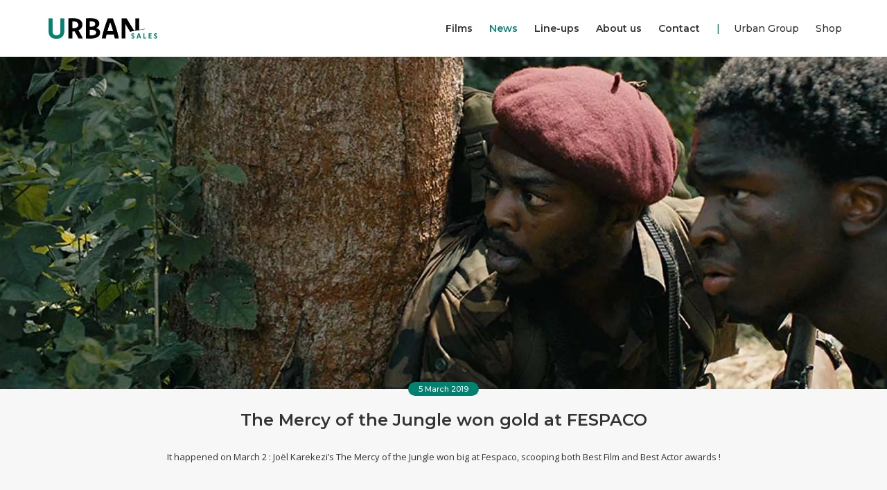

--- FILE ---
content_type: text/html; charset=UTF-8
request_url: https://www.urbandistrib.com/2019/03/05/the-mercy-of-the-jungle-won-gold-at-fespaco/
body_size: 9681
content:
<!DOCTYPE html>
<html lang="fr-FR">
<head>
    <meta http-equiv="content-type" content="text/html; charset=UTF-8" />
        <meta name="description" content="US – Urban Sales presents international arthouse films by promising young filmmakers and renowned directors whose films distinguish themselves through innovation and originality." />
    <meta http-equiv="X-UA-Compatible" content="IE=edge">
    <meta name="viewport" content="width=device-width, initial-scale=1, maximum-scale=1">
    <meta property="og:title" content="Urban Distrib">
    <meta property="og:description" content="US – Urban Sales presents international arthouse films by promising young filmmakers and renowned directors whose films distinguish themselves through innovation and originality.">
    <meta property="og:image" content="https://www.urbandistrib.com/wp-content/uploads/2024/02/LOGO_URBAN-SALES_CMJN_NOIR.pdf">
    <link rel="apple-touch-icon" sizes="57x57" href="https://www.urbandistrib.com/wp-content/themes/urbandistrib-2023/img/favicon2023/apple-icon-57x57.png">
    <link rel="apple-touch-icon" sizes="60x60" href="https://www.urbandistrib.com/wp-content/themes/urbandistrib-2023/img/favicon2023/apple-icon-60x60.png">
    <link rel="apple-touch-icon" sizes="72x72" href="https://www.urbandistrib.com/wp-content/themes/urbandistrib-2023/img/favicon2023/apple-icon-72x72.png">
    <link rel="apple-touch-icon" sizes="76x76" href="https://www.urbandistrib.com/wp-content/themes/urbandistrib-2023/img/favicon2023/apple-icon-76x76.png">
    <link rel="apple-touch-icon" sizes="114x114" href="https://www.urbandistrib.com/wp-content/themes/urbandistrib-2023/img/favicon2023/apple-icon-114x114.png">
    <link rel="apple-touch-icon" sizes="120x120" href="https://www.urbandistrib.com/wp-content/themes/urbandistrib-2023/img/favicon2023/apple-icon-120x120.png">
    <link rel="apple-touch-icon" sizes="144x144" href="https://www.urbandistrib.com/wp-content/themes/urbandistrib-2023/img/favicon2023/apple-icon-144x144.png">
    <link rel="apple-touch-icon" sizes="152x152" href="https://www.urbandistrib.com/wp-content/themes/urbandistrib-2023/img/favicon2023/apple-icon-152x152.png">
    <link rel="apple-touch-icon" sizes="180x180" href="https://www.urbandistrib.com/wp-content/themes/urbandistrib-2023/img/favicon2023/apple-icon-180x180.png">
    <link rel="icon" type="image/png" sizes="192x192"  href="https://www.urbandistrib.com/wp-content/themes/urbandistrib-2023/img/favicon2023/android-icon-192x192.png">
    <link rel="icon" type="image/png" sizes="32x32" href="https://www.urbandistrib.com/wp-content/themes/urbandistrib-2023/img/favicon2023/favicon-32x32.png">
    <link rel="icon" type="image/png" sizes="96x96" href="https://www.urbandistrib.com/wp-content/themes/urbandistrib-2023/img/favicon2023/favicon-96x96.png">
    <link rel="icon" type="image/png" sizes="16x16" href="https://www.urbandistrib.com/wp-content/themes/urbandistrib-2023/img/favicon2023/favicon-16x16.png">
    <meta name="msapplication-TileColor" content="#ffffff">
    <meta name="msapplication-TileImage" content="https://www.urbandistrib.com/wp-content/themes/urbandistrib-2023/img/favicon2023/ms-icon-144x144.png">
    <meta name="theme-color" content="#ffffff">
    <link rel="pingback" href="https://www.urbandistrib.com/xmlrpc.php" />
    <title>The Mercy of the Jungle won gold at FESPACO &#8211; Urban Sales</title>
<meta name='robots' content='max-image-preview:large' />
<link rel='dns-prefetch' href='//maxcdn.bootstrapcdn.com' />
<link rel="alternate" type="application/rss+xml" title="Urban Sales &raquo; The Mercy of the Jungle won gold at FESPACO Flux des commentaires" href="https://www.urbandistrib.com/2019/03/05/the-mercy-of-the-jungle-won-gold-at-fespaco/feed/" />
<link rel="alternate" title="oEmbed (JSON)" type="application/json+oembed" href="https://www.urbandistrib.com/wp-json/oembed/1.0/embed?url=https%3A%2F%2Fwww.urbandistrib.com%2F2019%2F03%2F05%2Fthe-mercy-of-the-jungle-won-gold-at-fespaco%2F" />
<link rel="alternate" title="oEmbed (XML)" type="text/xml+oembed" href="https://www.urbandistrib.com/wp-json/oembed/1.0/embed?url=https%3A%2F%2Fwww.urbandistrib.com%2F2019%2F03%2F05%2Fthe-mercy-of-the-jungle-won-gold-at-fespaco%2F&#038;format=xml" />
<style id='wp-img-auto-sizes-contain-inline-css' type='text/css'>
img:is([sizes=auto i],[sizes^="auto," i]){contain-intrinsic-size:3000px 1500px}
/*# sourceURL=wp-img-auto-sizes-contain-inline-css */
</style>
<style id='wp-emoji-styles-inline-css' type='text/css'>

	img.wp-smiley, img.emoji {
		display: inline !important;
		border: none !important;
		box-shadow: none !important;
		height: 1em !important;
		width: 1em !important;
		margin: 0 0.07em !important;
		vertical-align: -0.1em !important;
		background: none !important;
		padding: 0 !important;
	}
/*# sourceURL=wp-emoji-styles-inline-css */
</style>
<style id='wp-block-library-inline-css' type='text/css'>
:root{--wp-block-synced-color:#7a00df;--wp-block-synced-color--rgb:122,0,223;--wp-bound-block-color:var(--wp-block-synced-color);--wp-editor-canvas-background:#ddd;--wp-admin-theme-color:#007cba;--wp-admin-theme-color--rgb:0,124,186;--wp-admin-theme-color-darker-10:#006ba1;--wp-admin-theme-color-darker-10--rgb:0,107,160.5;--wp-admin-theme-color-darker-20:#005a87;--wp-admin-theme-color-darker-20--rgb:0,90,135;--wp-admin-border-width-focus:2px}@media (min-resolution:192dpi){:root{--wp-admin-border-width-focus:1.5px}}.wp-element-button{cursor:pointer}:root .has-very-light-gray-background-color{background-color:#eee}:root .has-very-dark-gray-background-color{background-color:#313131}:root .has-very-light-gray-color{color:#eee}:root .has-very-dark-gray-color{color:#313131}:root .has-vivid-green-cyan-to-vivid-cyan-blue-gradient-background{background:linear-gradient(135deg,#00d084,#0693e3)}:root .has-purple-crush-gradient-background{background:linear-gradient(135deg,#34e2e4,#4721fb 50%,#ab1dfe)}:root .has-hazy-dawn-gradient-background{background:linear-gradient(135deg,#faaca8,#dad0ec)}:root .has-subdued-olive-gradient-background{background:linear-gradient(135deg,#fafae1,#67a671)}:root .has-atomic-cream-gradient-background{background:linear-gradient(135deg,#fdd79a,#004a59)}:root .has-nightshade-gradient-background{background:linear-gradient(135deg,#330968,#31cdcf)}:root .has-midnight-gradient-background{background:linear-gradient(135deg,#020381,#2874fc)}:root{--wp--preset--font-size--normal:16px;--wp--preset--font-size--huge:42px}.has-regular-font-size{font-size:1em}.has-larger-font-size{font-size:2.625em}.has-normal-font-size{font-size:var(--wp--preset--font-size--normal)}.has-huge-font-size{font-size:var(--wp--preset--font-size--huge)}.has-text-align-center{text-align:center}.has-text-align-left{text-align:left}.has-text-align-right{text-align:right}.has-fit-text{white-space:nowrap!important}#end-resizable-editor-section{display:none}.aligncenter{clear:both}.items-justified-left{justify-content:flex-start}.items-justified-center{justify-content:center}.items-justified-right{justify-content:flex-end}.items-justified-space-between{justify-content:space-between}.screen-reader-text{border:0;clip-path:inset(50%);height:1px;margin:-1px;overflow:hidden;padding:0;position:absolute;width:1px;word-wrap:normal!important}.screen-reader-text:focus{background-color:#ddd;clip-path:none;color:#444;display:block;font-size:1em;height:auto;left:5px;line-height:normal;padding:15px 23px 14px;text-decoration:none;top:5px;width:auto;z-index:100000}html :where(.has-border-color){border-style:solid}html :where([style*=border-top-color]){border-top-style:solid}html :where([style*=border-right-color]){border-right-style:solid}html :where([style*=border-bottom-color]){border-bottom-style:solid}html :where([style*=border-left-color]){border-left-style:solid}html :where([style*=border-width]){border-style:solid}html :where([style*=border-top-width]){border-top-style:solid}html :where([style*=border-right-width]){border-right-style:solid}html :where([style*=border-bottom-width]){border-bottom-style:solid}html :where([style*=border-left-width]){border-left-style:solid}html :where(img[class*=wp-image-]){height:auto;max-width:100%}:where(figure){margin:0 0 1em}html :where(.is-position-sticky){--wp-admin--admin-bar--position-offset:var(--wp-admin--admin-bar--height,0px)}@media screen and (max-width:600px){html :where(.is-position-sticky){--wp-admin--admin-bar--position-offset:0px}}

/*# sourceURL=wp-block-library-inline-css */
</style><style id='global-styles-inline-css' type='text/css'>
:root{--wp--preset--aspect-ratio--square: 1;--wp--preset--aspect-ratio--4-3: 4/3;--wp--preset--aspect-ratio--3-4: 3/4;--wp--preset--aspect-ratio--3-2: 3/2;--wp--preset--aspect-ratio--2-3: 2/3;--wp--preset--aspect-ratio--16-9: 16/9;--wp--preset--aspect-ratio--9-16: 9/16;--wp--preset--color--black: #000000;--wp--preset--color--cyan-bluish-gray: #abb8c3;--wp--preset--color--white: #ffffff;--wp--preset--color--pale-pink: #f78da7;--wp--preset--color--vivid-red: #cf2e2e;--wp--preset--color--luminous-vivid-orange: #ff6900;--wp--preset--color--luminous-vivid-amber: #fcb900;--wp--preset--color--light-green-cyan: #7bdcb5;--wp--preset--color--vivid-green-cyan: #00d084;--wp--preset--color--pale-cyan-blue: #8ed1fc;--wp--preset--color--vivid-cyan-blue: #0693e3;--wp--preset--color--vivid-purple: #9b51e0;--wp--preset--gradient--vivid-cyan-blue-to-vivid-purple: linear-gradient(135deg,rgb(6,147,227) 0%,rgb(155,81,224) 100%);--wp--preset--gradient--light-green-cyan-to-vivid-green-cyan: linear-gradient(135deg,rgb(122,220,180) 0%,rgb(0,208,130) 100%);--wp--preset--gradient--luminous-vivid-amber-to-luminous-vivid-orange: linear-gradient(135deg,rgb(252,185,0) 0%,rgb(255,105,0) 100%);--wp--preset--gradient--luminous-vivid-orange-to-vivid-red: linear-gradient(135deg,rgb(255,105,0) 0%,rgb(207,46,46) 100%);--wp--preset--gradient--very-light-gray-to-cyan-bluish-gray: linear-gradient(135deg,rgb(238,238,238) 0%,rgb(169,184,195) 100%);--wp--preset--gradient--cool-to-warm-spectrum: linear-gradient(135deg,rgb(74,234,220) 0%,rgb(151,120,209) 20%,rgb(207,42,186) 40%,rgb(238,44,130) 60%,rgb(251,105,98) 80%,rgb(254,248,76) 100%);--wp--preset--gradient--blush-light-purple: linear-gradient(135deg,rgb(255,206,236) 0%,rgb(152,150,240) 100%);--wp--preset--gradient--blush-bordeaux: linear-gradient(135deg,rgb(254,205,165) 0%,rgb(254,45,45) 50%,rgb(107,0,62) 100%);--wp--preset--gradient--luminous-dusk: linear-gradient(135deg,rgb(255,203,112) 0%,rgb(199,81,192) 50%,rgb(65,88,208) 100%);--wp--preset--gradient--pale-ocean: linear-gradient(135deg,rgb(255,245,203) 0%,rgb(182,227,212) 50%,rgb(51,167,181) 100%);--wp--preset--gradient--electric-grass: linear-gradient(135deg,rgb(202,248,128) 0%,rgb(113,206,126) 100%);--wp--preset--gradient--midnight: linear-gradient(135deg,rgb(2,3,129) 0%,rgb(40,116,252) 100%);--wp--preset--font-size--small: 13px;--wp--preset--font-size--medium: 20px;--wp--preset--font-size--large: 36px;--wp--preset--font-size--x-large: 42px;--wp--preset--spacing--20: 0.44rem;--wp--preset--spacing--30: 0.67rem;--wp--preset--spacing--40: 1rem;--wp--preset--spacing--50: 1.5rem;--wp--preset--spacing--60: 2.25rem;--wp--preset--spacing--70: 3.38rem;--wp--preset--spacing--80: 5.06rem;--wp--preset--shadow--natural: 6px 6px 9px rgba(0, 0, 0, 0.2);--wp--preset--shadow--deep: 12px 12px 50px rgba(0, 0, 0, 0.4);--wp--preset--shadow--sharp: 6px 6px 0px rgba(0, 0, 0, 0.2);--wp--preset--shadow--outlined: 6px 6px 0px -3px rgb(255, 255, 255), 6px 6px rgb(0, 0, 0);--wp--preset--shadow--crisp: 6px 6px 0px rgb(0, 0, 0);}:where(.is-layout-flex){gap: 0.5em;}:where(.is-layout-grid){gap: 0.5em;}body .is-layout-flex{display: flex;}.is-layout-flex{flex-wrap: wrap;align-items: center;}.is-layout-flex > :is(*, div){margin: 0;}body .is-layout-grid{display: grid;}.is-layout-grid > :is(*, div){margin: 0;}:where(.wp-block-columns.is-layout-flex){gap: 2em;}:where(.wp-block-columns.is-layout-grid){gap: 2em;}:where(.wp-block-post-template.is-layout-flex){gap: 1.25em;}:where(.wp-block-post-template.is-layout-grid){gap: 1.25em;}.has-black-color{color: var(--wp--preset--color--black) !important;}.has-cyan-bluish-gray-color{color: var(--wp--preset--color--cyan-bluish-gray) !important;}.has-white-color{color: var(--wp--preset--color--white) !important;}.has-pale-pink-color{color: var(--wp--preset--color--pale-pink) !important;}.has-vivid-red-color{color: var(--wp--preset--color--vivid-red) !important;}.has-luminous-vivid-orange-color{color: var(--wp--preset--color--luminous-vivid-orange) !important;}.has-luminous-vivid-amber-color{color: var(--wp--preset--color--luminous-vivid-amber) !important;}.has-light-green-cyan-color{color: var(--wp--preset--color--light-green-cyan) !important;}.has-vivid-green-cyan-color{color: var(--wp--preset--color--vivid-green-cyan) !important;}.has-pale-cyan-blue-color{color: var(--wp--preset--color--pale-cyan-blue) !important;}.has-vivid-cyan-blue-color{color: var(--wp--preset--color--vivid-cyan-blue) !important;}.has-vivid-purple-color{color: var(--wp--preset--color--vivid-purple) !important;}.has-black-background-color{background-color: var(--wp--preset--color--black) !important;}.has-cyan-bluish-gray-background-color{background-color: var(--wp--preset--color--cyan-bluish-gray) !important;}.has-white-background-color{background-color: var(--wp--preset--color--white) !important;}.has-pale-pink-background-color{background-color: var(--wp--preset--color--pale-pink) !important;}.has-vivid-red-background-color{background-color: var(--wp--preset--color--vivid-red) !important;}.has-luminous-vivid-orange-background-color{background-color: var(--wp--preset--color--luminous-vivid-orange) !important;}.has-luminous-vivid-amber-background-color{background-color: var(--wp--preset--color--luminous-vivid-amber) !important;}.has-light-green-cyan-background-color{background-color: var(--wp--preset--color--light-green-cyan) !important;}.has-vivid-green-cyan-background-color{background-color: var(--wp--preset--color--vivid-green-cyan) !important;}.has-pale-cyan-blue-background-color{background-color: var(--wp--preset--color--pale-cyan-blue) !important;}.has-vivid-cyan-blue-background-color{background-color: var(--wp--preset--color--vivid-cyan-blue) !important;}.has-vivid-purple-background-color{background-color: var(--wp--preset--color--vivid-purple) !important;}.has-black-border-color{border-color: var(--wp--preset--color--black) !important;}.has-cyan-bluish-gray-border-color{border-color: var(--wp--preset--color--cyan-bluish-gray) !important;}.has-white-border-color{border-color: var(--wp--preset--color--white) !important;}.has-pale-pink-border-color{border-color: var(--wp--preset--color--pale-pink) !important;}.has-vivid-red-border-color{border-color: var(--wp--preset--color--vivid-red) !important;}.has-luminous-vivid-orange-border-color{border-color: var(--wp--preset--color--luminous-vivid-orange) !important;}.has-luminous-vivid-amber-border-color{border-color: var(--wp--preset--color--luminous-vivid-amber) !important;}.has-light-green-cyan-border-color{border-color: var(--wp--preset--color--light-green-cyan) !important;}.has-vivid-green-cyan-border-color{border-color: var(--wp--preset--color--vivid-green-cyan) !important;}.has-pale-cyan-blue-border-color{border-color: var(--wp--preset--color--pale-cyan-blue) !important;}.has-vivid-cyan-blue-border-color{border-color: var(--wp--preset--color--vivid-cyan-blue) !important;}.has-vivid-purple-border-color{border-color: var(--wp--preset--color--vivid-purple) !important;}.has-vivid-cyan-blue-to-vivid-purple-gradient-background{background: var(--wp--preset--gradient--vivid-cyan-blue-to-vivid-purple) !important;}.has-light-green-cyan-to-vivid-green-cyan-gradient-background{background: var(--wp--preset--gradient--light-green-cyan-to-vivid-green-cyan) !important;}.has-luminous-vivid-amber-to-luminous-vivid-orange-gradient-background{background: var(--wp--preset--gradient--luminous-vivid-amber-to-luminous-vivid-orange) !important;}.has-luminous-vivid-orange-to-vivid-red-gradient-background{background: var(--wp--preset--gradient--luminous-vivid-orange-to-vivid-red) !important;}.has-very-light-gray-to-cyan-bluish-gray-gradient-background{background: var(--wp--preset--gradient--very-light-gray-to-cyan-bluish-gray) !important;}.has-cool-to-warm-spectrum-gradient-background{background: var(--wp--preset--gradient--cool-to-warm-spectrum) !important;}.has-blush-light-purple-gradient-background{background: var(--wp--preset--gradient--blush-light-purple) !important;}.has-blush-bordeaux-gradient-background{background: var(--wp--preset--gradient--blush-bordeaux) !important;}.has-luminous-dusk-gradient-background{background: var(--wp--preset--gradient--luminous-dusk) !important;}.has-pale-ocean-gradient-background{background: var(--wp--preset--gradient--pale-ocean) !important;}.has-electric-grass-gradient-background{background: var(--wp--preset--gradient--electric-grass) !important;}.has-midnight-gradient-background{background: var(--wp--preset--gradient--midnight) !important;}.has-small-font-size{font-size: var(--wp--preset--font-size--small) !important;}.has-medium-font-size{font-size: var(--wp--preset--font-size--medium) !important;}.has-large-font-size{font-size: var(--wp--preset--font-size--large) !important;}.has-x-large-font-size{font-size: var(--wp--preset--font-size--x-large) !important;}
/*# sourceURL=global-styles-inline-css */
</style>

<style id='classic-theme-styles-inline-css' type='text/css'>
/*! This file is auto-generated */
.wp-block-button__link{color:#fff;background-color:#32373c;border-radius:9999px;box-shadow:none;text-decoration:none;padding:calc(.667em + 2px) calc(1.333em + 2px);font-size:1.125em}.wp-block-file__button{background:#32373c;color:#fff;text-decoration:none}
/*# sourceURL=/wp-includes/css/classic-themes.min.css */
</style>
<link rel='stylesheet' id='bootstrap.css-css' href='https://maxcdn.bootstrapcdn.com/bootstrap/3.3.7/css/bootstrap.min.css?ver=1' type='text/css' media='all' />
<link rel='stylesheet' id='slick.css-css' href='https://www.urbandistrib.com/wp-content/themes/urbandistrib-2023/css/slick.css?ver=1' type='text/css' media='all' />
<link rel='stylesheet' id='stylesheet-css' href='https://www.urbandistrib.com/wp-content/themes/urbandistrib-2023/style.css?ver=1.23' type='text/css' media='all' />
<script type="text/javascript" src="https://www.urbandistrib.com/wp-includes/js/jquery/jquery.min.js?ver=3.7.1" id="jquery-core-js"></script>
<script type="text/javascript" src="https://www.urbandistrib.com/wp-includes/js/jquery/jquery-migrate.min.js?ver=3.4.1" id="jquery-migrate-js"></script>
<link rel="https://api.w.org/" href="https://www.urbandistrib.com/wp-json/" /><link rel="alternate" title="JSON" type="application/json" href="https://www.urbandistrib.com/wp-json/wp/v2/posts/1157" /><link rel="EditURI" type="application/rsd+xml" title="RSD" href="https://www.urbandistrib.com/xmlrpc.php?rsd" />
<meta name="generator" content="WordPress 6.9" />
<link rel="canonical" href="https://www.urbandistrib.com/2019/03/05/the-mercy-of-the-jungle-won-gold-at-fespaco/" />
<link rel='shortlink' href='https://www.urbandistrib.com/?p=1157' />
</head>
<body class="wp-singular post-template-default single single-post postid-1157 single-format-standard wp-theme-urbandistrib-2023">

<nav id="main-nav" class="navbar navbar-default navbar-fixed-top" role="banner">
    <div class="container">
        <div class="navbar-header">
            <button type="button" class="navbar-toggle" data-toggle="collapse" data-target=".navbar-collapse">
                <span class="sr-only">MENU</span>
                <span class="icon-bar top-bar"></span>
                <span class="icon-bar middle-bar"></span>
                <span class="icon-bar bottom-bar"></span>
            </button>
            <a href="https://www.urbandistrib.com" class="logo_menu">
                <h1 class="svg_title">
                    <img src="https://www.urbandistrib.com/wp-content/themes/urbandistrib-2023/img/logo_us.png" class="navbar_logo">
                </h1>
            </a>
        </div>
        <div class="collapse navbar-collapse">
            <div class="nav navbar-nav navbar-right">
                <ul id="menu-top" class=""><li id="menu-item-287" class="menu-item menu-item-type-post_type_archive menu-item-object-films menu-item-287 "><a title="Films" href="https://www.urbandistrib.com/films/">Films</a></li>
<li id="menu-item-286" class="menu-item menu-item-type-post_type menu-item-object-page menu-item-286  current-menu-item active"><a title="News" href="https://www.urbandistrib.com/news/">News</a></li>
<li id="menu-item-1205" class="menu-item menu-item-type-post_type_archive menu-item-object-lineups menu-item-1205 "><a title="Line-ups" href="https://www.urbandistrib.com/lineups/">Line-ups</a></li>
<li id="menu-item-284" class="menu-item menu-item-type-post_type menu-item-object-page menu-item-284 "><a title="About us" href="https://www.urbandistrib.com/about-us/">About us</a></li>
<li id="menu-item-285" class="menu-item menu-item-type-post_type menu-item-object-page menu-item-285 "><a title="Contact" href="https://www.urbandistrib.com/contact/">Contact</a></li>
</ul>                <ul id="menu_right">
                    <li><a href="http://www.urbangroup.biz/" target="_blank">Urban Group</a></li>
                    <li><a href="https://www.urbanboutiq.com/" target="_blank">Shop</a></li>
                </ul>
            </div>
        </div>
    </div>
</nav>


<div class="page_standard page_actu">
    <header class="actu_solo">
        <div class="actu_solo_date">
            <span> 5 March 2019</span>
        </div>
        <div class="actu_solo_bg" style="background-image:url(https://www.urbandistrib.com/wp-content/uploads/2018/01/lamisericordedelajungle-bg.jpg);"></div>
    </header>
    <section id="actu_content">
        <div class="container">
            <div class="row">
                <div class="col-md-12 text-center">
                    <h2 class="margin_t30 margin_b30">The Mercy of the Jungle won gold at FESPACO</h2>
                </div>
            </div>
            <div class="row">
                <div class="col-md-12 text-center">
                    <p>It happened on March 2 : Joël Karekezi’s <a href="http://www.urbandistrib.com/films/the-mercy-of-the-jungle/">The Mercy of the Jungle</a> won big at Fespaco, scooping both Best Film and Best Actor awards !</p>
                </div>
            </div>
                    </div>
    </section>
    <section id="actusolo_more" class="bg_white padding_t20 padding_b20 margin_t40">
        <div class="container">
            <div class="row">
                <div class="col-md-12">
                    <div class="container-fluid">
                        <div class="row">
                            <div class="col-md-6 col-xs-6">
                                                                                                <a href="https://www.urbandistrib.com/2019/08/27/three-summers-at-tiff-2019/" class="prevnext-post">
                                    <div class="prevnext-postarrow"><svg xmlns="http://www.w3.org/2000/svg" viewBox="0 0 451.8 451.8" width="14px" height="14px"><path fill="#343333" d="M106.4 203.6L300.7 9.3c12.4-12.4 32.4-12.4 44.8 0 12.4 12.4 12.4 32.4 0 44.7l-172 171.9 171.9 171.9c12.4 12.4 12.4 32.4 0 44.7-12.4 12.4-32.4 12.4-44.8 0L106.4 248.3c-6.2-6.2-9.3-14.3-9.3-22.4 0-8.1 3.1-16.2 9.3-22.3z"></path></svg></div>
                                    <div class="prevnext-postimg"><img src="https://www.urbandistrib.com/wp-content/uploads/2019/08/3summers-150x150.jpg" class="img-responsive border_r5"></div>
                                    <div class="prevnext-posttitle desktop_only">Three Summers at TIFF 2019</div>
                                </a>
                                                            </div>
                            <div class="col-md-6 col-xs-6 text-right">
                                                                                                <a href="https://www.urbandistrib.com/2018/12/18/lumieres-awards-chris-the-swiss-cassandro-the-exotico-are-nominees/" class="prevnext-post">
                                    <div class="prevnext-posttitle desktop_only">Lumières Awards : Chris The Swiss &#038; Cassandro The Exotico! are nominees</div>
                                    <div class="prevnext-postimg"><img src="https://www.urbandistrib.com/wp-content/uploads/2018/04/Cassandro-2-150x150.jpg" class="img-responsive border_r5"></div>
                                    <div class="prevnext-postarrow"><svg xmlns="http://www.w3.org/2000/svg" viewBox="0 0 451.846 451.847" width="14px" height="14px"><path fill="#343333" d="M345.441 248.292L151.154 442.573c-12.359 12.365-32.397 12.365-44.75 0-12.354-12.354-12.354-32.391 0-44.744L278.318 225.92 106.409 54.017c-12.354-12.359-12.354-32.394 0-44.748 12.354-12.359 32.391-12.359 44.75 0l194.287 194.284c6.177 6.18 9.262 14.271 9.262 22.366 0 8.099-3.091 16.196-9.267 22.373z"></path></svg></div>
                                </a>
                                                            </div>
                        </div>
                    </div>
                </div>
            </div>
        </div>
    </section>
</div>


<footer>
    <div class="container">
        <div class="row">
            <div class="col-md-4 mob_marginb30">
                <h4>Urban Sales</h4>
                <div class="footer_menu"><ul id="menu-footer" class="menu_footer"><li id="menu-item-288" class="menu-item menu-item-type-post_type menu-item-object-page menu-item-288 "><a title="About us" href="https://www.urbandistrib.com/about-us/"><svg class="footer_bullet" xmlns="http://www.w3.org/2000/svg" viewBox="0 0 6 6" width="6px" height="6px"><path fill="#028171" d="M5 1v4H1V1h4m1-1H0v6h6V0z"/></svg>About us</a></li>
<li id="menu-item-289" class="menu-item menu-item-type-post_type menu-item-object-page menu-item-289 "><a title="Contact" href="https://www.urbandistrib.com/contact/"><svg class="footer_bullet" xmlns="http://www.w3.org/2000/svg" viewBox="0 0 6 6" width="6px" height="6px"><path fill="#028171" d="M5 1v4H1V1h4m1-1H0v6h6V0z"/></svg>Contact</a></li>
<li id="menu-item-290" class="menu-item menu-item-type-custom menu-item-object-custom menu-item-290 "><a title="Urban Boutiq" href="https://www.urbanboutiq.com/"><svg class="footer_bullet" xmlns="http://www.w3.org/2000/svg" viewBox="0 0 6 6" width="6px" height="6px"><path fill="#028171" d="M5 1v4H1V1h4m1-1H0v6h6V0z"/></svg>Urban Boutiq</a></li>
<li id="menu-item-291" class="menu-item menu-item-type-custom menu-item-object-custom menu-item-291 "><a title="Urban Distribution" href="http://www.urbandistribution.fr/"><svg class="footer_bullet" xmlns="http://www.w3.org/2000/svg" viewBox="0 0 6 6" width="6px" height="6px"><path fill="#028171" d="M5 1v4H1V1h4m1-1H0v6h6V0z"/></svg>Urban Distribution</a></li>
<li id="menu-item-292" class="menu-item menu-item-type-custom menu-item-object-custom menu-item-292 "><a title="Urban Factory" href="http://www.urbanfactory.biz/"><svg class="footer_bullet" xmlns="http://www.w3.org/2000/svg" viewBox="0 0 6 6" width="6px" height="6px"><path fill="#028171" d="M5 1v4H1V1h4m1-1H0v6h6V0z"/></svg>Urban Factory</a></li>
<li id="menu-item-1226" class="menu-item menu-item-type-custom menu-item-object-custom menu-item-1226 "><a title="Reservoir Docs" href="https://reservoirdocs.net/"><svg class="footer_bullet" xmlns="http://www.w3.org/2000/svg" viewBox="0 0 6 6" width="6px" height="6px"><path fill="#028171" d="M5 1v4H1V1h4m1-1H0v6h6V0z"/></svg>Reservoir Docs</a></li>
<li id="menu-item-1241" class="menu-item menu-item-type-custom menu-item-object-custom menu-item-1241 "><a title="Gomedia" href="https://gomedia.fr/"><svg class="footer_bullet" xmlns="http://www.w3.org/2000/svg" viewBox="0 0 6 6" width="6px" height="6px"><path fill="#028171" d="M5 1v4H1V1h4m1-1H0v6h6V0z"/></svg>Gomedia</a></li>
</ul></div>            </div>
            <div class="col-md-4 mob_marginb30">
                <h4>Contact us</h4>
                <div class="footer_adresse">
                    <p>Urban Sales</p>
                    <p>2 rue Charles Renouvier<br />
75020 Paris<br />
France</p>
<p><a href="mailto:sales@urbangroup.biz" target="_blank" rel="noopener">us@urbangroup.biz</a></p>
                </div>
            </div>
            <div class="col-md-4 mob_marginb30">
                <h4>Stay up to date</h4>
                <div class="footer_social">
                    <svg class="footer_bullet" xmlns="http://www.w3.org/2000/svg" viewBox="0 0 6 6" width="6px" height="6px"><path fill="#028171" d="M5 1v4H1V1h4m1-1H0v6h6V0z"/></svg>
                    Follow us on <a href="https://www.facebook.com/urbanintl/" target="_blank"><svg xmlns="http://www.w3.org/2000/svg" viewBox="0 0 24 24" width="17px" height="17px"><path fill="#343333" d="M15.997 3.985h2.191V.169C17.81.117 16.51 0 14.996 0c-3.159 0-5.323 1.987-5.323 5.639V9H6.187v4.266h3.486V24h4.274V13.267h3.345l.531-4.266h-3.877V6.062c.001-1.233.333-2.077 2.051-2.077z"/></svg></a><a href="https://www.instagram.com/urbansales_/" target="_blank"><svg xmlns="http://www.w3.org/2000/svg" viewBox="0 0 169.063 169.063" width="17px" height="17px"><path fill="#343333" d="M122.406 0H46.654C20.929 0 0 20.93 0 46.655v75.752c0 25.726 20.929 46.655 46.654 46.655h75.752c25.727 0 46.656-20.93 46.656-46.655V46.655C169.063 20.93 148.133 0 122.406 0zm31.657 122.407c0 17.455-14.201 31.655-31.656 31.655H46.654C29.2 154.063 15 139.862 15 122.407V46.655C15 29.201 29.2 15 46.654 15h75.752c17.455 0 31.656 14.201 31.656 31.655v75.752z"></path><path fill="#343333" d="M84.531 40.97c-24.021 0-43.563 19.542-43.563 43.563 0 24.02 19.542 43.561 43.563 43.561s43.563-19.541 43.563-43.561c0-24.021-19.542-43.563-43.563-43.563zm0 72.123c-15.749 0-28.563-12.812-28.563-28.561 0-15.75 12.813-28.563 28.563-28.563s28.563 12.813 28.563 28.563c0 15.749-12.814 28.561-28.563 28.561zM129.921 28.251c-2.89 0-5.729 1.17-7.77 3.22a11.053 11.053 0 0 0-3.23 7.78c0 2.891 1.18 5.73 3.23 7.78 2.04 2.04 4.88 3.22 7.77 3.22 2.9 0 5.73-1.18 7.78-3.22 2.05-2.05 3.22-4.89 3.22-7.78 0-2.9-1.17-5.74-3.22-7.78-2.04-2.05-4.88-3.22-7.78-3.22z"></path></svg></a><a href="https://vimeo.com/urbanboutiq" target="_blank"><svg xmlns="http://www.w3.org/2000/svg" viewBox="0 0 24 24" width="17px" height="17px"><path fill="#343333" d="M20.497 1.505c-3.328-.121-5.576 1.787-6.762 5.694a4.312 4.312 0 011.777-.395c1.219 0 1.758.697 1.614 2.082-.072.839-.608 2.059-1.612 3.664-1.009 1.605-1.763 2.409-2.265 2.409-1.522 0-2.437-7.284-2.747-9.273-.431-2.765-1.58-4.058-3.447-3.877C5.341 1.972 2.35 5.058 0 7.15l1.129 1.472C2.204 7.86 2.831 7.478 3.01 7.478c1.871 0 2.777 6.367 4.23 11.102.975 2.613 2.144 3.92 3.553 3.92 2.264 0 5.022-2.144 8.29-6.434 3.155-4.107 4.789-7.344 4.894-9.705l.013-.01c.134-3.165-1.021-4.785-3.493-4.846z"/></svg></a>                </div>
                <div class="footer_nl_intro margin_b15">
                    <svg class="footer_bullet" xmlns="http://www.w3.org/2000/svg" viewBox="0 0 6 6" width="6px" height="6px"><path fill="#028171" d="M5 1v4H1V1h4m1-1H0v6h6V0z"/></svg>
                      Subscribe to our newsletter and receive our latest news and updates!
                </div>
                <div class="footer_nl_form">
                    <form id="footer_nl">
                        <input type="email" name="email" placeholder="Your email" required="required">
                        <input type="hidden" id="_wpnonce" name="_wpnonce" value="8cc8ec2bed" /><input type="hidden" name="_wp_http_referer" value="/2019/03/05/the-mercy-of-the-jungle-won-gold-at-fespaco/" />                        <input type="submit" class="btn btn_col" value="Subscribe">
                    </form> 
                </div>
            </div>
        </div>
    </div>
    <div class="copyrights">
        <div class="container">
            <div class="row">
                <div class="col-md-12 text-center">
                    <p>© 2026 Urban Sales - All rights reserved - <a href="https://www.urbandistrib.com/legal-notices/">Legal Notices</a> - <a href="https://www.urbandistrib.com/confidentiality-cookies/">Confidentiality &#038; Cookies</a></p>
                </div>
            </div>
        </div>
    </div>
</footer>

<div id="navbar-bg"></div>

<script>
    jQuery(document).ready(function($){
        var form_fnl = "#footer_nl";
        $(form_fnl).submit(function(event) {
            event.preventDefault();
            $.ajax({
                url: ptajax.ajaxurl + "?action=footer_nl",
                type: 'post',
                data: $(form_fnl).serialize(),
                success: function(data) {
                    $(form_fnl).hide();
                    $('.footer_nl_form').html('Thank you !');
                },
                error: function(data) {
                    console.log("ECHEC");
                }
            });
        });
    });
</script>  

<div id="banniere-cookies" style="display: none;">
    We use cookies to ensure that we give you the best experience on our website. You consent to our cookies if you continue to use our website.
    <button id="banniere-cookies-ok" class="btn btn_col">OK</button>
</div>
<script src="https://www.urbandistrib.com/wp-content/themes/urbandistrib-2023/js/banniere-cookies.js"></script>
<script>
    var cookiesBanner = new CookiesEuBanner(function(){
        // GA
        (function(i,s,o,g,r,a,m){i['GoogleAnalyticsObject']=r;i[r]=i[r]||function(){
        (i[r].q=i[r].q||[]).push(arguments)},i[r].l=1*new Date();a=s.createElement(o),
        m=s.getElementsByTagName(o)[0];a.async=1;a.src=g;m.parentNode.insertBefore(a,m)
        })(window,document,'script','//www.google-analytics.com/analytics.js','ga');

        ga('create', 'UA-109586937-35', 'auto');
        ga('send', 'pageview');
        // FB
        !function(f,b,e,v,n,t,s){
            if(f.fbq)return;n=f.fbq=function(){n.callMethod?
            n.callMethod.apply(n,arguments):n.queue.push(arguments)};
            if(!f._fbq)f._fbq=n;n.push=n;n.loaded=!0;n.version='2.0';
            n.queue=[];t=b.createElement(e);t.async=!0;
            t.src=v;s=b.getElementsByTagName(e)[0];
            s.parentNode.insertBefore(t,s)
        }(window, document,'script','https://connect.facebook.net/en_US/fbevents.js');
        fbq('init', '905734019897562');
        fbq('track', 'PageView');
        jQuery('body').prepend('<noscript><img height="1" width="1" style="display:none" src="https://www.facebook.com/tr?id=905734019897562&ev=PageView&noscript=1" /></noscript>');
    }, true);    
</script>
<script type="speculationrules">
{"prefetch":[{"source":"document","where":{"and":[{"href_matches":"/*"},{"not":{"href_matches":["/wp-*.php","/wp-admin/*","/wp-content/uploads/*","/wp-content/*","/wp-content/plugins/*","/wp-content/themes/urbandistrib-2023/*","/*\\?(.+)"]}},{"not":{"selector_matches":"a[rel~=\"nofollow\"]"}},{"not":{"selector_matches":".no-prefetch, .no-prefetch a"}}]},"eagerness":"conservative"}]}
</script>
<script type="text/javascript" src="https://maxcdn.bootstrapcdn.com/bootstrap/3.3.7/js/bootstrap.min.js?ver=1.00" id="bootstrap-js-js"></script>
<script type="text/javascript" src="https://www.urbandistrib.com/wp-content/themes/urbandistrib-2023/js/slick.js?ver=1.00" id="slick-js-js"></script>
<script type="text/javascript" id="theme-js-js-extra">
/* <![CDATA[ */
var ptajax = {"ajaxurl":"https://www.urbandistrib.com/wp-admin/admin-ajax.php"};
//# sourceURL=theme-js-js-extra
/* ]]> */
</script>
<script type="text/javascript" src="https://www.urbandistrib.com/wp-content/themes/urbandistrib-2023/js/main.js?ver=1.00" id="theme-js-js"></script>
<script id="wp-emoji-settings" type="application/json">
{"baseUrl":"https://s.w.org/images/core/emoji/17.0.2/72x72/","ext":".png","svgUrl":"https://s.w.org/images/core/emoji/17.0.2/svg/","svgExt":".svg","source":{"concatemoji":"https://www.urbandistrib.com/wp-includes/js/wp-emoji-release.min.js?ver=6.9"}}
</script>
<script type="module">
/* <![CDATA[ */
/*! This file is auto-generated */
const a=JSON.parse(document.getElementById("wp-emoji-settings").textContent),o=(window._wpemojiSettings=a,"wpEmojiSettingsSupports"),s=["flag","emoji"];function i(e){try{var t={supportTests:e,timestamp:(new Date).valueOf()};sessionStorage.setItem(o,JSON.stringify(t))}catch(e){}}function c(e,t,n){e.clearRect(0,0,e.canvas.width,e.canvas.height),e.fillText(t,0,0);t=new Uint32Array(e.getImageData(0,0,e.canvas.width,e.canvas.height).data);e.clearRect(0,0,e.canvas.width,e.canvas.height),e.fillText(n,0,0);const a=new Uint32Array(e.getImageData(0,0,e.canvas.width,e.canvas.height).data);return t.every((e,t)=>e===a[t])}function p(e,t){e.clearRect(0,0,e.canvas.width,e.canvas.height),e.fillText(t,0,0);var n=e.getImageData(16,16,1,1);for(let e=0;e<n.data.length;e++)if(0!==n.data[e])return!1;return!0}function u(e,t,n,a){switch(t){case"flag":return n(e,"\ud83c\udff3\ufe0f\u200d\u26a7\ufe0f","\ud83c\udff3\ufe0f\u200b\u26a7\ufe0f")?!1:!n(e,"\ud83c\udde8\ud83c\uddf6","\ud83c\udde8\u200b\ud83c\uddf6")&&!n(e,"\ud83c\udff4\udb40\udc67\udb40\udc62\udb40\udc65\udb40\udc6e\udb40\udc67\udb40\udc7f","\ud83c\udff4\u200b\udb40\udc67\u200b\udb40\udc62\u200b\udb40\udc65\u200b\udb40\udc6e\u200b\udb40\udc67\u200b\udb40\udc7f");case"emoji":return!a(e,"\ud83e\u1fac8")}return!1}function f(e,t,n,a){let r;const o=(r="undefined"!=typeof WorkerGlobalScope&&self instanceof WorkerGlobalScope?new OffscreenCanvas(300,150):document.createElement("canvas")).getContext("2d",{willReadFrequently:!0}),s=(o.textBaseline="top",o.font="600 32px Arial",{});return e.forEach(e=>{s[e]=t(o,e,n,a)}),s}function r(e){var t=document.createElement("script");t.src=e,t.defer=!0,document.head.appendChild(t)}a.supports={everything:!0,everythingExceptFlag:!0},new Promise(t=>{let n=function(){try{var e=JSON.parse(sessionStorage.getItem(o));if("object"==typeof e&&"number"==typeof e.timestamp&&(new Date).valueOf()<e.timestamp+604800&&"object"==typeof e.supportTests)return e.supportTests}catch(e){}return null}();if(!n){if("undefined"!=typeof Worker&&"undefined"!=typeof OffscreenCanvas&&"undefined"!=typeof URL&&URL.createObjectURL&&"undefined"!=typeof Blob)try{var e="postMessage("+f.toString()+"("+[JSON.stringify(s),u.toString(),c.toString(),p.toString()].join(",")+"));",a=new Blob([e],{type:"text/javascript"});const r=new Worker(URL.createObjectURL(a),{name:"wpTestEmojiSupports"});return void(r.onmessage=e=>{i(n=e.data),r.terminate(),t(n)})}catch(e){}i(n=f(s,u,c,p))}t(n)}).then(e=>{for(const n in e)a.supports[n]=e[n],a.supports.everything=a.supports.everything&&a.supports[n],"flag"!==n&&(a.supports.everythingExceptFlag=a.supports.everythingExceptFlag&&a.supports[n]);var t;a.supports.everythingExceptFlag=a.supports.everythingExceptFlag&&!a.supports.flag,a.supports.everything||((t=a.source||{}).concatemoji?r(t.concatemoji):t.wpemoji&&t.twemoji&&(r(t.twemoji),r(t.wpemoji)))});
//# sourceURL=https://www.urbandistrib.com/wp-includes/js/wp-emoji-loader.min.js
/* ]]> */
</script>
</body>
</html>

--- FILE ---
content_type: text/css
request_url: https://www.urbandistrib.com/wp-content/themes/urbandistrib-2023/style.css?ver=1.23
body_size: 5966
content:
/*
Theme Name: Urban Distrib 2023
Theme URI: https://idizbox.com
Author: iDizBox
Author URI: https://idizbox.com
Description: Thème Urban Distrib - By iDizBox - 2020
Version: 1.00
Text Domain: idbxboostrap1
*/

@import url('https://fonts.googleapis.com/css?family=Montserrat:300,400,500,600,700&display=swap');
@import url('https://fonts.googleapis.com/css?family=Open+Sans:300,400,600,700');

html, body {
    padding: 0;
    margin: 0;
    min-height: 100vh;
    width: 100%;
}

body {
    background-color: #F7F7F7;
    font-family: 'Open Sans', sans-serif;
    -webkit-font-smoothing: antialiased;
    -moz-osx-font-smoothing: grayscale;
    color: #343333;
    font-size: 13px;
}

.mobile_only {
    display: none;
}

:focus {
    outline: 0!important;
}

a, a:visited, a:focus {
    text-decoration: none;
    color: inherit;
    -webkit-transition: all .2s ease-in;
    -moz-transition: all .2s ease-in;
    -o-transition: all .2s ease-in;
    transition: all .2s ease-in;
}

a:hover {
    color: inherit;
}

h1, h2, h3, h4, h5 {
    margin: 0;
    font-family: 'Montserrat', sans-serif;
    line-height: normal;
}

h2 {
    font-size: 24px;
    font-weight: 600;
}

.nopadding {padding: 0;}
.no-padding-left {padding-left: 0;}
.no-padding-right {padding-right: 0;}
.padding_t10 { padding-top: 10px; }
.padding_t15 { padding-top: 15px; }
.padding_t20 { padding-top: 20px; }
.padding_t22 { padding-top: 22px; }
.padding_t30 { padding-top: 30px; }
.padding_t40 { padding-top: 40px; }
.padding_t50 { padding-top: 50px; }
.padding_t60 { padding-top: 60px; }
.padding_t70 { padding-top: 70px; }
.padding_t80 { padding-top: 80px; }
.padding_t115 { padding-top: 115px; }
.padding_t150 { padding-top: 150px; }
.padding_b10 { padding-bottom: 10px; }
.padding_b15 { padding-bottom: 15px; }
.padding_b20 { padding-bottom: 20px; }
.padding_b22 { padding-bottom: 22px; }
.padding_b30 { padding-bottom: 30px; }
.padding_b40 { padding-bottom: 40px; }
.padding_b50 { padding-bottom: 50px; }
.padding_b60 { padding-bottom: 60px; }
.padding_b70 { padding-bottom: 70px; }
.padding_b80 { padding-bottom: 80px; }
.padding_b120 { padding-bottom: 120px; }
.padding_b150 { padding-bottom: 150px; }
.margin_t10 { margin-top: 10px; }
.margin_t15 { margin-top: 15px; }
.margin_t20 { margin-top: 20px; }
.margin_t30 { margin-top: 30px; }
.margin_t40 { margin-top: 40px; }
.margin_t50 { margin-top: 50px; }
.margin_t60 { margin-top: 60px; }
.margin_t70 { margin-top: 70px; }
.margin_t80 { margin-top: 80px; }
.margin_b10 { margin-bottom: 10px; }
.margin_b15 { margin-bottom: 15px; }
.margin_b20 { margin-bottom: 20px; }
.margin_b30 { margin-bottom: 30px; }
.margin_b40 { margin-bottom: 40px; }
.margin_b50 { margin-bottom: 50px; }
.margin_b60 { margin-bottom: 60px; }
.margin_b70 { margin-bottom: 70px; }
.margin_b80 { margin-bottom: 80px; }

.btn {
    background-color: #343333;
    color: #FFFFFF;
    padding: 10px 30px;
    font-family: 'Montserrat', sans-serif;
    font-weight: 600;
    font-size: 13px;
    border-radius: 8px;
}

.btn.focus, .btn:focus, .btn:hover {
    color: #FFFFFF;
    background-color: #000000;
}

.btn_col, .btn_col:visited {
    background-color: #028171;
    color: #FFFFFF;
}

.btn_col.focus, .btn_col:focus, .btn_col:hover {
    color: #FFFFFF;
    background-color: #0aa692;
}

.btn_col svg path {
    fill: #FFFFFF;
}

.btn_col:hover svg path {
    fill: #FFFFFF;
}

.btn_colcont, .btn_colcont:visited {
    background-color: transparent;
    border: 1px solid #028171;
    color: #028171;
}

.btn_colcont.focus, .btn_colcont:focus, .btn_colcont:hover {
    color: #FFFFFF;
    background-color: #0aa692;
}

.border_r5 {
    border-radius: 5px;
}

.haslineunder {
    position: relative;
}

.haslineunder:after {
    position: absolute;
    bottom: 0;
    left: 15px;
    right: 15px;
/*    width: calc( 100% - 30px );*/
    display: block;
    background-color: #028171;
    height: 1px;
}

.vertical_center {
    display: flex;
    align-items: center;
}

/******************************/
/********* NAVIGATION *********/
/******************************/

.navbar-default .navbar-nav>ul>li>a {
    color: #343333;
    text-decoration: none;
}

.navbar-default {
    background-color: #FFFFFF;
    border-color: #E5E5E5;
    border-radius: 0;
    border-bottom: 0;
    margin: 0;
    font-family: 'Montserrat', sans-serif;
    font-weight: 500;
    font-size: 14px;
}

.navbar-default .navbar-nav>ul>li>a:focus, .navbar-default .navbar-nav>ul>li>a:hover, #main-nav li.active a, .navbar-default .navbar-nav>ul>li.active>a {
    color: #028171;
    background-color: transparent;
}

#main-nav .navbar-right li {
    padding: 31px 10px;
    display: inline-block;
    font-weight: 600;
}

h1.svg_title {
    line-height: 0;
}

/*
a.logo_menu {
    display: inline-block;
    margin-top: 21px;
    margin-bottom: 21px;
}
*/

a.logo_menu {
    display: inline-block;
    margin-top: 26px;
    margin-bottom: 25px;
}

.navbar-right li:first-child {
    padding-right: 25px;
}

ul#menu-top, ul#menu_right {
    list-style: none;
    padding: 0;
    margin: 0;
    display: inline-block;
}

#main-nav .navbar-right ul#menu_right li {
    font-weight: 500;
}

ul#menu_right li:first-child:before {
    content: "|";
    position: relative;
    padding-right: 20px;
    color: #028171;
}

.navbar-default .navbar-toggle:focus, .navbar-default .navbar-toggle:hover {
    background-color: transparent;
}

.navbar-default .navbar-toggle .icon-bar {
    background-color: #343333;
    border-radius: 0;
    height: 2px;
    width: 22px;
    transform: rotate(0);
    transition: all 0.2s;
}

.navbar-toggle .icon-bar+.icon-bar {
    margin-top: 6px;
}

.navbar-default.navbar-on .navbar-toggle .icon-bar {
    transform: rotate(45deg);
    transform-origin: 10% 10%;
}

.navbar-default.navbar-on .navbar-toggle .middle-bar {
    opacity: 0;
}

.navbar-default.navbar-on .navbar-toggle .bottom-bar {
    transform: rotate(-45deg);
    transform-origin: 0% 90%;
    margin-top: 4px;
}

#main-nav.navbar-on {
    z-index: 99999;
}

body.navbar-on {
    overflow: hidden;
}

#navbar-bg {
    content: "";
    position: fixed;
    top: 0;
    right: 0;
    bottom: 0;
    left: 0;
    margin: auto;
    pointer-events: none;
    background: #343333;
    z-index: 300;
    -webkit-transition: opacity 1.5s ease-out .1s,visibility 1.5s ease-out .1s;
    transition: opacity 1.5s ease-out .1s,visibility 1.5s ease-out .1s;
    opacity: 0;
    visibility: hidden;
}

body.navbar-on #navbar-bg {
    visibility: visible;
    opacity: .3;
    pointer-events: auto;
    -webkit-transition-timing-function: cubic-bezier(0.19,1,0.22,1);
    transition-timing-function: cubic-bezier(0.19,1,0.22,1);
    -webkit-transition-delay: 0s;
    transition-delay: 0s;
    cursor: pointer;
    z-index: 9999;
}

img.navbar_logo {
    height: 30px;
    width: auto;
}

/******************************/
/************ GLOBAL **********/
/******************************/

.page_standard {
    padding-top: 82px;
}

.bg_white {
    background-color: #FFFFFF;
}

.greyish_bg {
    background-color: #ebebeb;
}

header.light_header {
    padding-top: 40px;
    padding-bottom: 40px;
}

h1.title_underlined.single_title {
    font-size: 24px;
    font-weight: bold;
    display: inline-block;
    padding-bottom: 6px;
    border-bottom: 0.75px solid #028171;
}

.sbold {
    font-weight: 600;
}

.row-eq-height {
    display: -webkit-box;
    display: -webkit-flex;
    display: -ms-flexbox;
    display: flex;
}

.row-center-flex {
    -webkit-box-pack: center!important;
    -ms-flex-pack: center!important;
    justify-content: center!important;
}

/******************************/
/*********** ACCUEIL **********/
/******************************/

/* SLIDER */ 

#top_slider {
    position: relative;
}

#home_slider, #related_products {
    visibility:hidden;
    opacity:0;	 
    transition: opacity 1s;
}

#home_slider.slick-initialized, #related_products.slick-initialized {
    visibility:visible;
	opacity:1;
}

#home_slider .home_slide {
	display:none ;
    position: relative;
    padding: 65px 0;
/*    min-height: 480px;*/
    min-height: 72vh; /* EDIT 2023 */
    display: flex!important;
/*    align-items: center;*/
    justify-content: center;
    align-items: end;
}

#related_products .related_product {
	display:none ;
}

#home_slider .home_slide:first-child, #related_products .related_product:first-child {
	display:block;
    visibility:hidden;
} 

#home_slider.slick-initialized .home_slide, #related_products.slick-initialized .related_product {
	display:block;
    visibility:visible!important;
}

#home_slider .slick-dots {
    position: absolute;
    top: 50%;
    -webkit-transform: translateY(-50%);
    transform: translateY(-50%);
    right: 2%;
}

#home_slider ul.slick-dots {
    padding: 0;
    list-style: none;
}

#related_products ul.slick-dots {
    padding: 0;
    list-style: none;
    text-align: center;
    margin-top: 20px;
}

#home_slider .slick-dots li {
    list-style: none;
    margin: 10px 0;
    opacity: 1;
    line-height: 0;
}

#related_products .slick-dots li {
    list-style: none;
    display: inline-block;
    margin: 0 5px;
    line-height: 0;
}

#related_products .slick-dots button {
    border: none;
    text-indent: -9999px;
    outline: 0;
    position: relative;
    width: 10px;
    height: 10px;
    background-color: #343333;
    border-radius: 50%;
    padding: 0;
    -webkit-transition: all .2s ease-in;
    -moz-transition: all .2s ease-in;
    -o-transition: all .2s ease-in;
    transition: all .2s ease-in;
}

#home_slider .slick-dots button {
    border: none;
    text-indent: -9999px;
    outline: 0;
    position: relative;
    width: 10px;
    height: 10px;
    background-color: #FFFFFF;
    border-radius: 50%;
    padding: 0;
    -webkit-transition: all .2s ease-in;
    -moz-transition: all .2s ease-in;
    -o-transition: all .2s ease-in;
    transition: all .2s ease-in;
}

#home_slider .slick-dots li.slick-active button, #related_products .slick-dots li.slick-active button {
    background-color: #028171;
}

.home_slide:before {
    content: "";
    position: absolute;
    left: 0;
    top: 0;
    bottom: 0;
    width: 100%;
    background: rgb(52,51,51);
    background: -moz-linear-gradient(90deg, rgba(52,51,51,1) 0%, rgba(52,51,51,0) 100%);
    background: -webkit-linear-gradient(90deg, rgba(52,51,51,1) 0%, rgba(52,51,51,0) 100%);
    background: linear-gradient(90deg, rgba(52,51,51,1) 0%, rgba(52,51,51,0) 100%);
    filter: progid:DXImageTransform.Microsoft.gradient(startColorstr="#343333",endColorstr="#343333",GradientType=1);
    opacity: 0.7;
    z-index: -1;
}

.home_slide_bg {
    position: absolute;
    top: 0;
    bottom: 0;
    left: 0;
    right: 0;
    background-size: cover;
    background-repeat: no-repeat;
    background-position: center;
    z-index: -2;
}

.home_slide_type span, .sfilm_type span {
    background-color: #028171;
    color: #FFFFFF;
    font-size: 12px;
    font-family: 'Montserrat', sans-serif;
    font-weight: 600;
    line-height: normal;
    padding: 2.5px 15px;
    border-radius: 50px;
}

a.slider_a {
    text-decoration: none;
}

.home_slide h1 {
    font-size: 32px;
    font-weight: 600;
    margin-bottom: 10px;
    color: #FFFFFF;
}

.home_slide a:hover h1, .home_slide a:hover .home_slide_infos {
    text-decoration: none;
}

p.home_slide_infos {
    color: #CCCCCC;
    font-size: 14px;
    margin-bottom: 20px;
}

.home_slide_desc {
    color: #FFFFFF;
}

/* FILMS */ 

a.home_allmovies, a.home_allmovies:hover, a.home_allmovies:visited {
    color: #028171;
    text-decoration: none;
    font-family: 'Montserrat', sans-serif;
    font-size: 13px;
    font-weight: 500;
}

a.home_allmovies span {
    padding-left: 10px;
    vertical-align: top;
    -webkit-transition: all .2s ease-in;
    -moz-transition: all .2s ease-in;
    -o-transition: all .2s ease-in;
    transition: all .2s ease-in;
}

a.home_allmovies:hover span {
    padding-left: 5px;
}

a.film_link {
    color: #343333;
    text-decoration: none;
}

.film_link h3 {
    font-size: 14px;
    font-weight: 600;
    margin-top: 15px;
    display: flex;
    align-items: center;
    white-space: nowrap;
    overflow: hidden;
}

.film_link h3 span {
    flex: 1;
    white-space: nowrap;
    overflow: hidden;
    text-overflow: ellipsis;
}

.film_link .film_real, .film_link .actu_extract {
    font-size: 12px;
    color: #A3A3A3;
}

p.film_real {
    margin: 0;
    display: flex;
    align-items: center;
    white-space: nowrap;
    overflow: hidden;
}

p.film_real span {
    flex: 1;
    white-space: nowrap;
    overflow: hidden;
    text-overflow: ellipsis;
}

.film_imgcont {
    position: relative;
    border-radius: 5px;
    overflow: hidden;
    padding-top: 133%; /* EDIT 2023 */
}

a.film_link .film_imgcont {
    -webkit-box-shadow: 0px 3px 6px 0px rgba(0,0,0,0.16);
    -moz-box-shadow: 0px 3px 6px 0px rgba(0,0,0,0.16);
    box-shadow: 0px 3px 6px 0px rgba(0,0,0,0.16);
    -webkit-transition: all .2s ease-in;
    -moz-transition: all .2s ease-in;
    -o-transition: all .2s ease-in;
    transition: all .2s ease-in;
}

.film_imgcont.actu_imgcont {
    padding-top: 0;
}

.film_imgcontin { /* EDIT 2023 */
    position: absolute;
    top: 0;
    left: 0;
    right: 0;
    bottom: 0;
}

.film_imgcontin img { /* EDIT 2023 */
    object-fit: cover;
    height: -moz-available;
    width: -moz-available;
    height: -webkit-fill-available;
    width: -webkit-fill-available;
    transition: all 0.5s ease-in-out;
    object-position: center;
    max-width: none;
}

a.film_link:hover .film_imgcont {
    -webkit-box-shadow: 0px 3px 6px 0px rgba(0,0,0,0.3);
    -moz-box-shadow: 0px 3px 6px 0px rgba(0,0,0,0.3);
    box-shadow: 0px 3px 6px 0px rgba(0,0,0,0.3);
}

.film_hover {
    position: absolute;
    top: 0;
    bottom: 0;
    left: 0;
    right: 0;
    background-color: rgba(255, 255, 255, 0.9);
    display: flex;
    align-items: center;
    opacity: 0;
    -webkit-transition: all .2s ease-in;
    -moz-transition: all .2s ease-in;
    -o-transition: all .2s ease-in;
    transition: all .2s ease-in;
}

.film_hovercont {
    width: 100%;
    padding: 15px;
}

.film_link:hover .film_hover {
    opacity: 1;
}

.film_hovercont .btn {
    padding: 10px 20px;
    margin: 5px 0;
}

/* ACTUALITES */

.actu_infocont, .film_infocont {
    position: relative;
}

.actu_link h3 {
    margin-top: 20px;
}

.actu_date, .film_type {
    position: absolute;
    top: -30px;
    left: 0;
    right: 0;
}

.actu_date span, .film_type span {
    font-family: 'Montserrat', sans-serif;
    background-color: #028171;
    color: #FFFFFF;
    font-size: 11px;
    font-weight: 500;
    padding: 2.5px 15px;
    display: inline-block;
    border-radius: 40px;
}

.film_type {
    top: -25px;
}

/******************************/
/******** PAGE FILMS **********/
/******************************/

.sort_select {
    display: inline-block;
    position: relative;
    font-size: 13px;
    font-family: 'Montserrat', sans-serif;
}

.catsort_select, .genressort_select {
    margin-left: 30px;
}

label.sort_select_label {
    font-weight: 600;
}

.sort_select select {
    background-repeat: no-repeat;
    background-position: 97% 50%;
    background-size: 13px;
    background-image: url("data:image/svg+xml,%3Csvg xmlns='http://www.w3.org/2000/svg' viewBox='0 0 512 512'%3E%3Cpath fill='%23343333' d='M481.4,137.3c-6.4-6.4-16.7-6.4-23,0L256,340.1L53.2,137.3c-6.4-6.4-16.7-6.4-23,0c-6.4,6.4-6.4,16.7,0,23 l213.9,213.9c3.2,3.2,7.1,4.8,11.5,4.8c4,0,8.3-1.6,11.5-4.8L481,160.3C487.8,154,487.8,143.7,481.4,137.3L481.4,137.3z'/%3E%3C/svg%3E");
    -webkit-appearance: none;
    -moz-appearance: none;
    -ms-appearance: none;
    -o-appearance: none;
    appearance: none;
    padding-right: 20px;
    background-color: transparent;
    border: 0px;
    border-radius: 0px;
    resize: none;
}

#search_cont form {
    position: relative;
    display: inline-block;
}

#search_cont input {
    width: 240px;
    height: 32px;
    padding: 8px 35px 8px 15px;
    background-color: #FFFFFF;
    border: 0;
    border-radius: 50px;
}

#search_cont button {
    background-color: #FFFFFF;
    -webkit-appearance: none;
    -moz-appearance: none;
    -ms-appearance: none;
    -o-appearance: none;
    appearance: none;
    border: 0;
    padding: 0;
    position: absolute;
    top: 8px;
    right: 15px;
}

#search_cont button svg path {
    -webkit-transition: all .2s ease-in;
    -moz-transition: all .2s ease-in;
    -o-transition: all .2s ease-in;
    transition: all .2s ease-in;
}

#search_cont button:hover svg path {
    fill: #343333;
}

/******************************/
/********** PAGE FILM *********/
/******************************/

header.single_filmheader {
    position: relative;
/*    height: 320px;*/
/*    height: 480px;*/
    height: 72vh;
    background-size: cover;
    background-repeat: no-repeat;
    background-position: center;
}

header.single_filmheader:before {
    content: "";
    position: absolute;
    left: 0;
    top: 0;
    bottom: 0;
    width: 100%;
    background: rgb(52,51,51);
    background: -moz-linear-gradient(90deg, rgba(52,51,51,1) 0%, rgba(52,51,51,0) 100%);
    background: -webkit-linear-gradient(90deg, rgba(52,51,51,1) 0%, rgba(52,51,51,0) 100%);
    background: linear-gradient(90deg, rgba(52,51,51,1) 0%, rgba(52,51,51,0) 100%);
    filter: progid:DXImageTransform.Microsoft.gradient(startColorstr="#343333",endColorstr="#343333",GradientType=1);
    opacity: 0.6;
}

.sfilm_img {
    margin-top: -140px;
}

.sfilm_img {
    -webkit-box-shadow: 0px 3px 6px 0px rgba(0,0,0,0.16);
    -moz-box-shadow: 0px 3px 6px 0px rgba(0,0,0,0.16);
    box-shadow: 0px 3px 6px 0px rgba(0,0,0,0.16);
}

.sfilm_title {
    margin-top: -123px;
    margin-bottom: 60px;
}

.sfilm_title h1 {
    font-size: 32px;
    font-weight: 600;
    margin-bottom: 10px;
    color: #FFFFFF;
}

.sfilm_trailercontsub {
    margin-top: 20px;
    margin-bottom: 20px;
    min-height: 40px;
    text-align: center;
}

.sfilm_ctatrailer span {
    font-weight: 600;
    font-family: 'Montserrat', sans-serif;
    cursor: pointer;
    padding: 7.5px 30px;
    -webkit-transition: all .2s ease-in;
    -moz-transition: all .2s ease-in;
    -o-transition: all .2s ease-in;
    transition: all .2s ease-in;
}

.sfilm_ctatrailer span svg {
    vertical-align: middle;
    margin-right: 15px;
    top: -2px;
    position: relative;
}

.sfilm_ctatrailer span svg path {
    -webkit-transition: all .2s ease-in;
    -moz-transition: all .2s ease-in;
    -o-transition: all .2s ease-in;
    transition: all .2s ease-in;
}

.sfilm_ctatrailer span:hover {
    color: #FFFFFF;
}

.sfilm_ctatrailer span:hover svg path {
    fill: #FFFFFF;
}

.sfilm_infos {
    font-size: 12px;
    color: #FFFFFF;
    margin: 0;
}

.sfilm_infos.sfilm_infos_real {
    font-size: 14px;
}

#sfilm_desc_container {
    margin: 0;
}

#sfilm_desc_container .panel {
    border-radius: 0;
    -webkit-box-shadow: none;
    box-shadow: none;
    background-color: transparent;
    margin-bottom: 15px;
}

#sfilm_desc_container .panel-heading {
    border: 0;
    padding: 0;
}

#sfilm_desc_container h5.panel-title, #sfilm_desc_container h5.panel-title a {
    font-family: 'Montserrat', sans-serif;
    font-weight: 600;
    font-size: 13px;
    text-decoration: none!important;
}

#sfilm_desc_container .panel-body {
    border: none;
    padding: 0;
    margin-top: 15px;
    color: #575757;
}

#sfilm_desc_container h5.panel-title > a:after {
    content: '-';
    margin-left: 10px;
    position: relative;
    color: #028171;
    display: none;
}

#sfilm_desc_container h5.panel-title > a.collapsed:after {
    content: '+';
}

.panel-body ul {
    list-style: none;
    padding-left: 0;
}

.panel-body ul li ul {
    padding-left: 40px;
}

.panel-body ul li:before {
    content: '-';
    vertical-align: middle;
    display: inline-block;
    margin-top: -3px;
    font-size: 8px;
    margin-right: 5px;
}

#sfilm_desc_container .panel-body p {
    margin: 0;
}

#sfilm_desc_container .panel-body p.margin_b10 {
    margin-bottom: 10px;
}

#sfilm_desc_container .panel-body p.margin_t10 {
    margin-top: 10px;
}

#sfilm_desc_container .panel-body p.margin_b15 {
    margin-bottom: 15px;
}

#sfilm_desc_container .panel-body p.margin_t15 {
    margin-top: 15px;
}

#sfilm_infos p.infos_content {
    display: inline;
    margin-bottom: 0;
    margin-right: 10px;
}

.infos_content a {
    color: #028171;
}

a.infos_mediaphoto_link {
    display: inline-block;
    position: relative;
    margin-right: 15px;
    margin-bottom: 15px;
}

a.infos_mediaphoto_link:nth-child(4n) {
    margin-right: 0;
}

img.infos_mediaphoto {
    width: 66px;
    border-radius: 5px;
}

.infos_mediaphoto_hover {
    position: absolute;
    top: 0;
    left: 0;
    right: 0;
    bottom: 0;
    background-color: rgba(163, 197, 70, 0.7);
    border-radius: 5px;
    display: flex;
    align-items: center;
    justify-content: center;
    opacity: 0;
    -webkit-transition: all .2s ease-in;
    -moz-transition: all .2s ease-in;
    -o-transition: all .2s ease-in;
    transition: all .2s ease-in;
}

a.infos_mediaphoto_link:hover .infos_mediaphoto_hover {
    opacity: 1;
}

.btn_download {
    position: relative;
    padding-left: 50px;
    padding-right: 20px;
    margin-right: 15px;
    margin-bottom: 15px;
}

.btn_download svg {
    position: absolute;
    left: 20px;
    top: 8px;
}

.btn_download svg path {
    -webkit-transition: all .2s ease-in;
    -moz-transition: all .2s ease-in;
    -o-transition: all .2s ease-in;
    transition: all .2s ease-in;
}

.btn_download:hover svg path {
    fill: #FFFFFF;
}

#movietrailer .modal-dialog {
    margin: 0;
    margin-right: auto;
    margin-left: auto;
    width: 100%;
}

#movietrailer .modal-content {
    background: transparent;
    border: 0;
    box-shadow: none;
}

#movietrailer .modal-body {
    padding: 60px 15px;
    margin: 0;
    text-align: center;
}

.iframe_trailercont {
    margin: 0 auto;
    height: calc( 100vh - 120px );
    text-align: center;
    overflow: hidden;
    max-width: 178vh;
}

.iframe_trailer {
    height: 100%;
    width: 100%;
    border-radius: 8px;
}

#movietrailer .modal_close {
    position: absolute;
    top: 30px;
    right: 30px;
    background-color: #FFFFFF;
    border-radius: 50%;
    height: 30px;
    width: 30px;
    padding: 7px 8px;
    text-align: center;
    z-index: 9;
    cursor: pointer;
    -webkit-transition: all .2s ease-in;
    -moz-transition: all .2s ease-in;
    -o-transition: all .2s ease-in;
    transition: all .2s ease-in;
}

#movietrailer .modal_close:hover svg path {
    fill: #028171;
}

a.sfilm_affiche_dl {
    display: block;
    position: relative;
}

.sfilm_affiche_hover {
    position: absolute;
    top: 0;
    bottom: 0;
    left: 0;
    right: 0;
    border-radius: 5px;
    background-color: rgba(255, 255, 255, 0.9);
    display: flex;
    align-items: center;
    justify-content: center;
    opacity: 0;
    -webkit-transition: all .2s ease-in;
    -moz-transition: all .2s ease-in;
    -o-transition: all .2s ease-in;
    transition: all .2s ease-in;
}

a.sfilm_affiche_dl:hover .sfilm_affiche_hover {
    opacity: 1;
}

.sfilm_download_cont {
    background-color: #FFFFFF;
    border-radius: 5px;
    padding: 20px;
    -webkit-box-shadow: 0px 3px 6px 0px rgba(0,0,0,0.16);
    -moz-box-shadow: 0px 3px 6px 0px rgba(0,0,0,0.16);
    box-shadow: 0px 3px 6px 0px rgba(0,0,0,0.16);
}

.sfilm_download_cont h5 {
    font-size: 13px;
    font-weight: 600;
    margin-bottom: 15px;
    padding-bottom: 15px;
    border-bottom: 1px solid #028171;
    position: relative;
}

.sfilm_download_cont h5 span {
    position: absolute;
    right: 0;
    top: -4px;
}

/******************************/
/******* PAGE ACTU SOLO *******/
/******************************/

header.actu_solo {
    position: relative;
    min-height: 480px;
}

.actu_solo_bg {
    position: absolute;
    top: 0;
    bottom: 0;
    left: 0;
    right: 0;
    background-size: cover;
    background-repeat: no-repeat;
    background-position: center;
    z-index: -2;
}

.actu_solo_date {
    position: absolute;
    bottom: -10px;
    left: 0;
    right: 0;
    text-align: center;
}

.actu_solo_date span {
    font-family: 'Montserrat', sans-serif;
    background-color: #028171;
    color: #FFFFFF;
    font-size: 11px;
    font-weight: 500;
    padding: 2.5px 15px;
    display: inline-block;
    border-radius: 40px;
}

.prevnext-postarrow, .prevnext-postimg, .prevnext-posttitle {
    display: inline-block;
    vertical-align: middle;
}

.prevnext-posttitle {
    max-width: 60%;
}

a.prevnext-post {
    color: #343333;
    font-weight: bold;
    font-size: 13px;
    text-decoration: none;
}

a.prevnext-post .prevnext-postimg img {
    -webkit-box-shadow: 0px 3px 6px 0px rgba(0,0,0,0.16);
    -moz-box-shadow: 0px 3px 6px 0px rgba(0,0,0,0.16);
    box-shadow: 0px 3px 6px 0px rgba(0,0,0,0.16);
    -webkit-transition: all .2s ease-in;
    -moz-transition: all .2s ease-in;
    -o-transition: all .2s ease-in;
    transition: all .2s ease-in;
}

a.prevnext-post:hover .prevnext-postimg img {
    -webkit-box-shadow: 0px 3px 6px 0px rgba(0,0,0,0.3);
    -moz-box-shadow: 0px 3px 6px 0px rgba(0,0,0,0.3);
    box-shadow: 0px 3px 6px 0px rgba(0,0,0,0.3);
}

.prevnext-postimg {
    width: 90px;
    margin: 0px 15px;
}

.posts_pagination ul {
    padding: 0;
    margin: 0;
    list-style: none;
}

.posts_pagination ul li {
    display: inline-block;
    font-weight: bold;
}

a.prev.page-numbers, a.next.page-numbers, a.prev.page-numbers:hover, a.next.page-numbers:hover {
    color: #FFFFFF;
    text-decoration: none;
    background-color: transparent;
    width: auto;
}

a.page-numbers {
    display: inline-block;
    background-color: #028171;
    width: 40px;
    height: 40px;
    line-height: 40px;
    color: #FFFFFF;
    border-radius: 50%;
    margin: 0 5px;
    cursor: pointer;
}

span.page-numbers.current {
    display: inline-block;
    text-decoration: none;
    background-color: #343333;
    width: 40px;
    height: 40px;
    line-height: 40px;
    color: #FFFFFF;
    border-radius: 50%;
    margin: 0 5px;
}

a.page-numbers:hover {
    display: inline-block;
    text-decoration: none;
    background-color: #85A236;
    width: 40px;
    height: 40px;
    line-height: 40px;
    color: #FFFFFF;
    border-radius: 50%;
    margin: 0 5px;
}

/******************************/
/********** A PROPOS **********/
/******************************/

.equipe_imgcont {
    display: block;
    height: 150px;
    width: 150px;
    position: relative;
    margin: auto;
}

.equipe_img {
    position: absolute;
    top: 0;
    right: 0;
    left: 0;
    bottom: 0;
    background-size: cover;
    background-position: center;
    background-repeat: no-repeat;
    border-radius: 100%;
}

.equipe_solo {
    height: 100%;
}

.equipe_cont {
    padding: 90px 15px 15px 15px;
    background-color: #FFFFFF;
    border-radius: 5px;
    margin-top: -75px;
    height: calc( 100% - 85px );
}

.equipe_nom {
    font-family: 'Montserrat', sans-serif;
    font-size: 14px;
    font-weight: 600;
}

.equipe_poste {
    color: #028171;
    font-weight: 600;
    margin-bottom: 10px;
}

.equipe_coordonnees span {
    color: #028171;
}

.equipe_presentation {
    margin-top: 10px;
    color: #A3A3A3;
    font-size: 12px;
}

/******************************/
/*********** CONTACT **********/
/******************************/

label.label_block {
    display: block;
    font-weight: 600;
}

select.inputbb {
    background-repeat: no-repeat;
    background-position: 97% 50%;
    background-size: 13px;
    background-image: url("data:image/svg+xml,%3Csvg xmlns='http://www.w3.org/2000/svg' viewBox='0 0 512 512'%3E%3Cpath fill='%23343333' d='M481.4,137.3c-6.4-6.4-16.7-6.4-23,0L256,340.1L53.2,137.3c-6.4-6.4-16.7-6.4-23,0c-6.4,6.4-6.4,16.7,0,23 l213.9,213.9c3.2,3.2,7.1,4.8,11.5,4.8c4,0,8.3-1.6,11.5-4.8L481,160.3C487.8,154,487.8,143.7,481.4,137.3L481.4,137.3z'/%3E%3C/svg%3E");
    -webkit-appearance: none;
    -moz-appearance: none;
    -ms-appearance: none;
    -o-appearance: none;
    appearance: none;
    padding-right: 25px;
}

select.inputbb::-ms-expand{
    display: none;
}

.inputbb, .woocommerce-edit-address input.input-text {
    -webkit-appearance: none;
    -moz-appearance: none;
    appearance: none;
    padding: 10px 20px;
    background-color: #FFFFFF;
    border: 1px solid #343333;
    margin-bottom: 15px;
    border-radius: 8px;
    resize: none;
}

.btn_100, .input100 {
    width: 100%;
}

p.contact_intro {
    margin: 0 0 30px;
}

p.form_contact_merci, .humans_form {
    display: none;
    text-align: center;
    font-weight: 600;
}

label.container_checkbox {
    display: block;
    font-weight: 400;
    position: relative;
    padding-left: 25px;
    margin-bottom: 15px;
    cursor: pointer;
    -webkit-user-select: none;
    -moz-user-select: none;
    -ms-user-select: none;
    user-select: none;
}

.container_checkbox input {
    position: absolute;
    cursor: pointer;
    left: 0;
    top: 0;
    opacity: 0;
}

.container_checkbox .checkmark {
    position: absolute;
    top: 2px;
    left: 0;
    height: 14px;
    width: 14px;
    background-color: #ffffff;
    border: 1px solid #343333;
    border-radius: 2px;
}

.container_checkbox:hover input ~ .checkmark {
    background-color: #343333;
}

.container_checkbox input:checked ~ .checkmark {
    background-color: #343333;
    border: 1px solid #343333;
}

.container_checkbox .checkmark:after {
    content: "";
    position: absolute;
    display: none;
}

.container_checkbox input:checked ~ .checkmark:after {
    display: block;
}

.container_checkbox .checkmark:after {
    left: 4px;
    top: 1px;
    width: 4px;
    height: 8px;
    border: solid white;
    border-width: 0 2px 2px 0;
    -webkit-transform: rotate(45deg);
    -ms-transform: rotate(45deg);
    transform: rotate(45deg);
}

/******************************/
/*********** FOOTER ***********/
/******************************/

footer {
    background-color: #FFFFFF;
    padding-top: 30px;
    border-top: 1px solid #E5E5E5;
    padding-bottom: 20px;
}

footer h4 {
    font-size: 14px;
    font-weight: 600;
    display: inline-block;
    position: relative;
    padding-bottom: 4px;
    margin-bottom: 18px;
}

footer h4:after {
    content: "";
    position: absolute;
    left: 0;
    right: 0;
    height: 1px;
    background-color: #028171;
    bottom: 0;
}

.menu_footer {
    padding: 0;
    list-style: none;
}

svg.footer_bullet {
    margin-right: 8px;
    top: -2px;
    position: relative;
}

.menu_footer li a {
    display: inline-block;
    color: #343333;
    margin-bottom: 7px;
    font-size: 13px;
}

.menu_footer li a:hover {
    color: #028171;
    text-decoration: none;
}

.footer_social {
    margin-bottom: 15px;
}

.footer_social svg, .footer_nl_intro .footer_bullet {
    margin-right: 4px;
}

.footer_social a svg {
    margin: 0 5px;
    vertical-align: sub;
}

#footer_nl input[type="email"] {
    border: 1px solid #343333;
    padding: 9px 15px;
    width: calc(100% - 116.22px);
    border-radius: 8px;
    -webkit-appearance: none;
}

#footer_nl input[type="submit"] {
    color: #FFFFFF;
    padding: 9px 15px 9px;
    float: right;
    -webkit-appearance: none;
    min-width: 110px;
}

.copyrights {
    border-top: 1px solid #E5E5E5;
    padding-top: 20px;
    margin-top: 15px;
}

.copyrights p {
    margin: 0;
    font-size: 11px;
}

.copyrights p a {
    color: #343333;
}

.copyrights p a:hover {
    color: #343333;
    text-decoration: underline;
}

/******************************/
/*********** PRIVACY **********/
/******************************/

#banniere-cookies {
    position: fixed;
    bottom: 0;
    left: 0;
    right: 0;
    text-align: center;
    padding: 10px;
    background-color: rgba(255, 255, 255, 0.9);
    z-index: 9999;
    color: #343333;
}

#banniere-cookies-ok {
    padding: 10px 20px;
    margin: 0 8px;
}

/******************************/
/******* MEDIA QUERIES ********/
/******************************/

@media (max-width: 992px) {
    
    .desktop_only {
        display: none!important;
    }
    
    .mobile_only {
        display: block!important;
    }
    
    .no-padmob {
        padding-left: 0;
        padding-right: 0;
    }
    
    .mob_inlineblock {
        display: inline-block!important;
    }
    
    .row-eq-height {
        display: initial;
    }
    
    .vertical_center {
        display: block;
    }
    
    .vertical_mobcenter {
        display: flex;
    }
    
    .mob_textcenter {
        text-align: center;
    }
    
    .mob_margint10 {
        margin-top: 10px;
    }
    
    .mob_marginb15 {
        margin-bottom: 15px;
    }
    
    .mob_marginb30 {
        margin-bottom: 30px;
    } 
    
    .mob_margint30 {
        margin-top: 30px;
    }
    
    .mob_marginb60 {
        margin-bottom: 60px;
    }
    
    .nopaddingright-mobile {
        padding-right: 0;
    } 
    
    .nopaddingleft-mobile {
        padding-left: 0;
    }
    
    #banniere-cookies-ok {
        margin-top: 10px;
    }
    
    /* NAV */
    
    #main-nav .navbar-collapse.collapse {
        display: none!important;
    }
    
    #main-nav .navbar-collapse.collapse.in {
        display: block!important;
    }
    
    .navbar-header {
        padding-left: 15px;
        padding-right: 15px;
    }
    
    .navbar-nav {
        float: none!important;
    }
    
    .navbar-default .navbar-toggle {
        border: none;
        position: absolute;
        right: 0;
        display: block;
        padding: 0;
        top: 20px;
        border-radius: 0;
    }
    
    ul#menu-top, ul#menu_right {
        display: block;
    }
    
    ul#menu_right li:first-child:before {
        display:none;
    }
    
    h1.svg_title svg {
        width: 140px;
        height: 33.97px;
    }
    
    #main-nav .navbar-nav li {
        display: block;
        padding: 10px;
        float: none;
    }
    
    .navbar-fixed-bottom .navbar-collapse, .navbar-fixed-top .navbar-collapse {
        max-height: max-content;
    }
    
    .navbar-center {
        padding-top: 15px;
    }
    
    .navbar-right {
        text-align: center;
        padding-bottom: 15px;
        margin-right: 0;
    }
    
    /* GLOBAL */
    
    .page_standard {
        padding-top: 74px;
    }
    
    /* ACCUEIL */
    
    #home_slider .home_slide {
        display: block!important;
        min-height: 380px;
    }
    
    #home_slider .home_slide .container {
        position: absolute;
        bottom: 15px;
        width: 100%;
    }
    
    .home_slide:before {
        width: 100%;
        background: rgb(52,51,51);
        background: -moz-linear-gradient(90deg, rgba(52,51,51,1) 0%, rgba(52,51,51,0.2) 100%);
        background: -webkit-linear-gradient(90deg, rgba(52,51,51,1) 0%, rgba(52,51,51,0.2) 100%);
        background: linear-gradient(90deg, rgba(52,51,51,1) 0%, rgba(52,51,51,0.2) 100%);
        filter: progid:DXImageTransform.Microsoft.gradient(startColorstr="#343333",endColorstr="#343333",GradientType=1);
        opacity: 0.7;
    }
    
    /* FILM SOLO */ 
    
    header.single_filmheader {
        height: 380px;
    }
    
    header.single_filmheader:before {
        background: -moz-linear-gradient(90deg, rgba(52,51,51,1) 0%, rgba(52,51,51,0.2) 100%);
        background: -webkit-linear-gradient(90deg, rgba(52,51,51,1) 0%, rgba(52,51,51,0.2) 100%);
        background: linear-gradient(90deg, rgba(52,51,51,1) 0%, rgba(52,51,51,0.2) 100%);
        filter: progid:DXImageTransform.Microsoft.gradient(startColorstr="#343333",endColorstr="#343333",GradientType=1);
        opacity: 0.7;
    }
    
    .sfilm_img {
        max-width: 140px!important;
        display: inline-block;
        margin-top: -240px;
    }
    
    .sfilm_ctatrailer {
        display: inline-block;
        float: right;
        margin-top: -60px;
        color: #FFFFFF;
    }
    
    .sfilm_ctatrailer svg path {
        fill: #FFFFFF;
    }
    
    .filmtcontent_container {
        margin-top: 10px;
    }
    
    a.sfilm_affiche_dl {
        display: initial;
    }
    
    .sfilm_title h1 {
        font-size: 28px;
    }
    
    .sfilm_title {
        margin-top: 0;
        margin-bottom: 30px;
    }
    
    .sfilm_title h1, .sfilm_infos {
        color: #343333;
    }
    
    a.infos_mediaphoto_link {
        margin-right: 10px;
    }
    
    /* ACTUALITES */
    
    header.actu_solo {
        min-height: 200px;
    }
    
}

--- FILE ---
content_type: application/javascript
request_url: https://www.urbandistrib.com/wp-content/themes/urbandistrib-2023/js/main.js?ver=1.00
body_size: 927
content:
/*
*
* Made with ♥ by iDizBox
*
*/

function footerAlign() {
    var contentHeight = jQuery(window).height();
    var footerHeight = jQuery('footer').height();
    var footerTop = jQuery('footer').position().top + footerHeight;
    if (footerTop < contentHeight) {
        jQuery('footer').css('margin-top', 10+ (contentHeight - footerTop) + 'px');
    }
};


jQuery(document).ready(function ($) {
    
    footerAlign();
    
    $( window ).resize(function() {
        footerAlign();
    });
    
    // NAV MOBILE : Toggle on off
    $('.navbar-collapse').on('show.bs.collapse', function () {
        $('body').addClass('navbar-on');
        $('#main-nav').addClass('navbar-on');
    });
    $('.navbar-collapse').on('hide.bs.collapse', function () {
        $('body').removeClass('navbar-on');
        $('#main-nav').removeClass('navbar-on');
    });
    $(document).on('click', '#navbar-bg', function (e) {
        e.preventDefault();
        $( '#main-nav .navbar-toggle' ).trigger( 'click' );
    });
    
    // ACCUEIL : Carousel
    $('#home_slider').slick({
        infinite: true,
        slidesToShow: 1,
        slidesToScroll: 1,
        arrows: false,
        dots: true,
        speed: 500,
        fade: true,
        cssEase: 'linear',
        autoplay: true,
        autoplaySpeed: 8000,
    });
    
    // FILMS - SELECTBOXES
    $("#sortby_sbwidth").html($('#sortby option:selected').text());
    $('#sortby').width($("#sortby_sbwidth").width() + 5); 
    $('#sortby').change(function(){
        $("#sortby_sbwidth").html($('#sortby option:selected').text());
        $(this).width($("#sortby_sbwidth").width() + 5);
    });
    $("#filtercat_sbwidth").html($('#filtercat option:selected').text());
    $('#filtercat').width($("#filtercat_sbwidth").width() + 5); 
    $('#filtercat').change(function(){
        $("#filtercat_sbwidth").html($('#filtercat option:selected').text());
        $(this).width($("#filtercat_sbwidth").width() + 5);
    });
    $("#sortcatby_sbwidth").html($('#sortcatby option:selected').text());
    $('#sortcatby').width($("#sortcatby_sbwidth").width() + 5); 
    $('#sortcatby').change(function(){
        $("#sortcatby_sbwidth").html($('#sortcatby option:selected').text());
        $(this).width($("#sortcatby_sbwidth").width() + 5);
    });
    
    // FILM SOLO - FIX LARGEUR TITRE
    if ($(window).width() > 992) {
        var haut_titre = $('.sfilm_title h1').height();
       if ( haut_titre > 40 ) {
           $('.sfilm_title').css('margin-top', '-' + (haut_titre + 55) + 'px' );
       }
    }
    
    // FILM SOLO - MODAL TRAILER
//    $('.sfilm_ctatrailer_on').live('click', function(e){
    $('.sfilm_ctatrailer_on').click(function(e){
        e.preventDefault();
        var trailer = $(this).data('trailer');
        $('.iframe_trailer').attr('src', trailer);
        $('#movietrailer').modal('toggle');
    });
    $('#movietrailer').on('hidden.bs.modal', function () {
        $('.iframe_trailer').attr('src', '');
    });
    
    // FILM SOLO - PREVENT COLLAPSE
    $(document).on('click', '.panel-title a', function (e) {
        e.preventDefault();
        e.stopPropagation(); 
    });
    
    // FILM SOLO : Suggestions
    $('#related_products').slick({
        infinite: true,
        slidesToShow:4,
        slidesToScroll: 1,
        arrows: false,
        dots: false,
        speed: 500,
        autoplay: false,
        responsive: [
            {
                breakpoint: 992,
                settings: {
                    slidesToShow: 2,
                    dots: true,
                }
            },
            {
                breakpoint: 450,
                settings: {
                    slidesToShow: 1,
                    dots: true,
                }
            }
        ]
    });
    
});